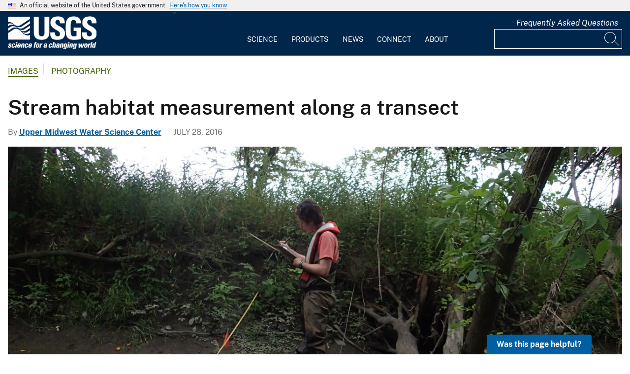

--- FILE ---
content_type: text/html; charset=UTF-8
request_url: https://www.usgs.gov/media/images/stream-habitat-measurement-along-a-transect
body_size: 12534
content:
<!DOCTYPE html>
<html lang="en" dir="ltr" prefix="og: https://ogp.me/ns#">
<head>
  <!-- Google Tag Manager -->
  <script>(function(w,d,s,l,i){w[l]=w[l]||[];w[l].push({'gtm.start':
        new Date().getTime(),event:'gtm.js'});var f=d.getElementsByTagName(s)[0],
      j=d.createElement(s),dl=l!='dataLayer'?'&l='+l:'';j.async=true;j.src=
      'https://www.googletagmanager.com/gtm.js?id='+i+dl;f.parentNode.insertBefore(j,f);
    })(window,document,'script','dataLayer', 'GTM-KWRSKS');</script>
  <!-- End Google Tag Manager -->

  <meta charset="utf-8" />
<link rel="canonical" href="https://www.usgs.gov/media/images/stream-habitat-measurement-along-a-transect" />
<meta property="og:site_name" content="USGS" />
<meta property="og:url" content="https://www.usgs.gov/media/images/stream-habitat-measurement-along-a-transect" />
<meta property="og:title" content="Stream habitat measurement along a transect" />
<meta property="og:description" content="Stream habitat measurement showing meter stick and gravelometer used to measure channel depths and particle sizes." />
<meta property="og:image" content="https://d9-wret.s3.us-west-2.amazonaws.com/assets/palladium/production/s3fs-public/styles/teaser/public/thumbnails/image/2A-1_Stream%20habitat%20measurement%20along%20a%20transect_Photo%20by%20M%20Haserodt.JPG?itok=HiZqO380" />
<meta property="og:image:alt" content="Stream habitat measurement along a transect" />
<meta name="Generator" content="Drupal 10 (https://www.drupal.org)" />
<meta name="MobileOptimized" content="width" />
<meta name="HandheldFriendly" content="true" />
<meta name="viewport" content="width=device-width, initial-scale=1.0" />
<link rel="icon" href="/themes/custom/usgs_tantalum/favicon.ico" type="image/vnd.microsoft.icon" />

    <title>Stream habitat measurement along a transect | U.S. Geological Survey</title>
    <link rel="manifest" href="/themes/custom/usgs_tantalum/manifest.json">
    <link rel="stylesheet" media="all" href="/core/assets/vendor/jquery.ui/themes/base/core.css?t9gmm6" />
<link rel="stylesheet" media="all" href="/core/assets/vendor/jquery.ui/themes/base/controlgroup.css?t9gmm6" />
<link rel="stylesheet" media="all" href="/core/assets/vendor/jquery.ui/themes/base/checkboxradio.css?t9gmm6" />
<link rel="stylesheet" media="all" href="/core/assets/vendor/jquery.ui/themes/base/resizable.css?t9gmm6" />
<link rel="stylesheet" media="all" href="/core/assets/vendor/jquery.ui/themes/base/button.css?t9gmm6" />
<link rel="stylesheet" media="all" href="/core/assets/vendor/jquery.ui/themes/base/dialog.css?t9gmm6" />
<link rel="stylesheet" media="all" href="/core/misc/components/progress.module.css?t9gmm6" />
<link rel="stylesheet" media="all" href="/core/misc/components/ajax-progress.module.css?t9gmm6" />
<link rel="stylesheet" media="all" href="/core/modules/system/css/components/align.module.css?t9gmm6" />
<link rel="stylesheet" media="all" href="/core/modules/system/css/components/fieldgroup.module.css?t9gmm6" />
<link rel="stylesheet" media="all" href="/core/modules/system/css/components/container-inline.module.css?t9gmm6" />
<link rel="stylesheet" media="all" href="/core/modules/system/css/components/clearfix.module.css?t9gmm6" />
<link rel="stylesheet" media="all" href="/core/modules/system/css/components/details.module.css?t9gmm6" />
<link rel="stylesheet" media="all" href="/core/modules/system/css/components/hidden.module.css?t9gmm6" />
<link rel="stylesheet" media="all" href="/core/modules/system/css/components/item-list.module.css?t9gmm6" />
<link rel="stylesheet" media="all" href="/core/modules/system/css/components/js.module.css?t9gmm6" />
<link rel="stylesheet" media="all" href="/core/modules/system/css/components/nowrap.module.css?t9gmm6" />
<link rel="stylesheet" media="all" href="/core/modules/system/css/components/position-container.module.css?t9gmm6" />
<link rel="stylesheet" media="all" href="/core/modules/system/css/components/reset-appearance.module.css?t9gmm6" />
<link rel="stylesheet" media="all" href="/core/modules/system/css/components/resize.module.css?t9gmm6" />
<link rel="stylesheet" media="all" href="/core/modules/system/css/components/system-status-counter.css?t9gmm6" />
<link rel="stylesheet" media="all" href="/core/modules/system/css/components/system-status-report-counters.css?t9gmm6" />
<link rel="stylesheet" media="all" href="/core/modules/system/css/components/system-status-report-general-info.css?t9gmm6" />
<link rel="stylesheet" media="all" href="/core/modules/system/css/components/tablesort.module.css?t9gmm6" />
<link rel="stylesheet" media="all" href="/core/modules/ckeditor5/css/ckeditor5.dialog.fix.css?t9gmm6" />
<link rel="stylesheet" media="all" href="/modules/contrib/jquery_ui/assets/vendor/jquery.ui/themes/base/core.css?t9gmm6" />
<link rel="stylesheet" media="all" href="/modules/contrib/jquery_ui/assets/vendor/jquery.ui/themes/base/tabs.css?t9gmm6" />
<link rel="stylesheet" media="all" href="/modules/contrib/responsive_table_filter/css/responsive-table-filter.css?t9gmm6" />
<link rel="stylesheet" media="all" href="/core/assets/vendor/jquery.ui/themes/base/theme.css?t9gmm6" />
<link rel="stylesheet" media="all" href="/modules/contrib/extlink/css/extlink.css?t9gmm6" />
<link rel="stylesheet" media="all" href="/modules/contrib/improved_multi_select/css/improved_multi_select.css?t9gmm6" />
<link rel="stylesheet" media="all" href="/modules/contrib/jquery_ui/assets/vendor/jquery.ui/themes/base/theme.css?t9gmm6" />
<link rel="stylesheet" media="all" href="/modules/contrib/paragraphs/css/paragraphs.unpublished.css?t9gmm6" />
<link rel="stylesheet" media="all" href="/modules/custom/usgs_products/css/jquery.dataTables.css?t9gmm6" />
<link rel="stylesheet" media="all" href="/modules/custom/usgs_products/css/jquery.datetimepicker.min.css?t9gmm6" />
<link rel="stylesheet" media="all" href="/modules/custom/usgs_products/css/buttons.dataTables.min.css?t9gmm6" />
<link rel="stylesheet" media="all" href="//use.fontawesome.com/releases/v6.5.1/css/all.css" />
<link rel="stylesheet" media="all" href="/themes/custom/usgs_tantalum/css/styles.css?t9gmm6" />

      </head>
<body class="user-public">
<!-- Google Tag Manager (noscript) -->
<noscript><iframe src="https://www.googletagmanager.com/ns.html?id=GTM-KWRSKS"
                  height="0" width="0" style="display:none;visibility:hidden"></iframe></noscript>
<!-- End Google Tag Manager (noscript) -->
<a href="#main-content" class="usa-sr-only focusable">
  Skip to main content
</a>

  <div class="dialog-off-canvas-main-canvas" data-off-canvas-main-canvas>
      <section class="usa-banner">
    <div class="usa-banner">
  <div class="usa-accordion">
    <header class="usa-banner__header grid-container">
      <div class="usa-banner__inner">
        <div class="grid-col-auto">
          <img class="usa-banner__header-flag" src="/themes/custom/usgs_tantalum/assets/img/us_flag_small.png" alt="U.S. flag">
        </div>
        <div class="grid-col-fill tablet:grid-col-auto">
          <p class="usa-banner__header-text">An official website of the United States government</p>
          <p class="usa-banner__header-action" aria-hidden="true">Here's how you know</p>
        </div>
        <button class="usa-accordion__button usa-banner__button" aria-expanded="false" aria-controls="gov-banner">
          <span class="usa-banner__button-text">Here's how you know</span>
        </button>
      </div>
    </header>
    <div class="usa-banner__content usa-accordion__content grid-container" id="gov-banner" hidden="">
      <div class="grid-row grid-gap-lg">
        <div class="usa-banner__guidance tablet:grid-col-6">
          <img class="usa-banner__icon usa-media-block__img" src="/themes/custom/usgs_tantalum/assets/img/icon-dot-gov.svg" alt="Dot gov">
          <div class="usa-media-block__body">
            <p>
              <strong>Official websites use .gov</strong>
              <br>
              A <strong>.gov</strong> website belongs to an official government organization in the United States.
            </p>
          </div>
        </div>
        <div class="usa-banner__guidance tablet:grid-col-6">
          <img class="usa-banner__icon usa-media-block__img" src="/themes/custom/usgs_tantalum/assets/img/icon-https.svg" alt="Https">
          <div class="usa-media-block__body">
            <p>
              <strong>Secure .gov websites use HTTPS</strong>
              <br>
              A <strong>lock (<i class="fas fa-lock"></i>)</strong> or <strong>https://</strong> means you’ve safely connected to the .gov website. Share sensitive information only on official, secure websites.
            </p>
          </div>
        </div>
      </div>
    </div>
  </div>
</div>

  </section>
<header class="usa-header" id="header" role="banner">
      <div class="usa-banner-inner">
      
    </div>
    <div class="grid-container">
    <div class="usa-nav-container">
      <div id="logo">
  <a class="logo-img" href="/" accesskey="1" title="Home" aria-label="Home">
    <img src="/themes/custom/usgs_tantalum/usgs_logo.png" alt="Home" />
  </a>
</div>
      <nav class="p-usa-nav desktop-nav" role="navigation">
        <div class="site-name visually-hidden">U.S. Geological Survey</div>
<ul class="usa-nav__primary" role="menu">
      <li class="usa-nav__primary-item dropdown" role="menuitem">
      <i class="fa fa-angle-down" aria-hidden="true"></i>
      <button class="usa-nav__link" aria-expanded="false" aria-controls="extended-mega-nav-section-science-desktop">
        Science
      </button>
      <div id="extended-mega-nav-section-science-desktop" class="usa-nav__submenu usa-megamenu" hidden="">
        <div class="megamenu-grid-container">
                      <div class="megamenu-grid-col">
      <ul class="menu menu--mega-menu-science-col-1 nav">
                      <li>
                                                                                            <a href="/science/science-explorer" class="menu-sub-section section-title" data-drupal-link-system-path="node/277817">Science Explorer</a>
                            <ul class="dropdown-menu">
                      <li>
                                                                      <a href="/science/science-explorer/biology" data-drupal-link-system-path="node/249826">Biology</a>
                  </li>
                      <li>
                                                                      <a href="/science/science-explorer/climate" data-drupal-link-system-path="node/265971">Climate</a>
                  </li>
                      <li>
                                                                      <a href="/science/science-explorer/coasts" data-drupal-link-system-path="node/277818">Coasts</a>
                  </li>
                      <li>
                                                                      <a href="/search?keywords=energy" data-drupal-link-query="{&quot;keywords&quot;:&quot;energy&quot;}" data-drupal-link-system-path="search">Energy</a>
                  </li>
                      <li>
                                                                      <a href="/search?keywords=environmental%20health" data-drupal-link-query="{&quot;keywords&quot;:&quot;environmental health&quot;}" data-drupal-link-system-path="search">Environmental Health</a>
                  </li>
                      <li>
                                                                      <a href="/search?keywords=geology" data-drupal-link-query="{&quot;keywords&quot;:&quot;geology&quot;}" data-drupal-link-system-path="search">Geology</a>
                  </li>
                      <li>
                                                                      <a href="/search?keywords=information%20systems" data-drupal-link-query="{&quot;keywords&quot;:&quot;information systems&quot;}" data-drupal-link-system-path="search">Information Systems</a>
                  </li>
                      <li>
                                                                      <a href="/science/science-explorer/maps-and-mapping" data-drupal-link-system-path="node/279192">Maps and Mapping</a>
                  </li>
                      <li>
                                                                      <a href="/science/science-explorer/minerals" data-drupal-link-system-path="node/279189">Minerals</a>
                  </li>
                      <li>
                                                                      <a href="/search?keywords=methods%20and%20analysis" data-drupal-link-query="{&quot;keywords&quot;:&quot;methods and analysis&quot;}" data-drupal-link-system-path="search">Methods and Analysis</a>
                  </li>
                      <li>
                                                                      <a href="/science/science-explorer/natural-hazards" data-drupal-link-system-path="node/279188">Natural Hazards</a>
                  </li>
                      <li>
                                                                      <a href="/science/science-explorer/ocean" data-drupal-link-system-path="node/279187">Ocean</a>
                  </li>
                      <li>
                                                                      <a href="/science/science-explorer/planetary-science" data-drupal-link-system-path="node/279186">Planetary Science</a>
                  </li>
                      <li>
                                                                      <a href="/search?keywords=science%2Btechnology" data-drupal-link-query="{&quot;keywords&quot;:&quot;science+technology&quot;}" data-drupal-link-system-path="search">Science Technology</a>
                  </li>
                      <li>
                                                                      <a href="/search?keywords=water" data-drupal-link-query="{&quot;keywords&quot;:&quot;water&quot;}" data-drupal-link-system-path="search">Water</a>
                  </li>
          </ul>
  
                  </li>
          </ul>
  
</div>
                      <div class="megamenu-grid-col">
      <ul class="menu menu--mega-menu-science-col-2 nav">
                      <li>
                                                                                            <a href="/science/mission-areas" class="menu-sub-section section-title" data-drupal-link-system-path="node/50541">Mission Areas</a>
                            <ul class="dropdown-menu">
                      <li>
                                                                      <a href="/mission-areas/core-science-systems" data-drupal-link-system-path="group/124">Core Science Systems</a>
                  </li>
                      <li>
                                                                      <a href="/mission-areas/ecosystems" data-drupal-link-system-path="group/125">Ecosystems</a>
                  </li>
                      <li>
                                                                      <a href="/mission-areas/energy-and-minerals" data-drupal-link-system-path="group/127">Geology, Energy, and Minerals</a>
                  </li>
                      <li>
                                                                      <a href="/mission-areas/natural-hazards" data-drupal-link-system-path="group/128">Natural Hazards</a>
                  </li>
                      <li>
                                                                      <a href="/mission-areas/water-resources" data-drupal-link-system-path="group/129">Water Resources</a>
                  </li>
          </ul>
  
                  </li>
                      <li>
                                                                                            <a href="/science/programs" class="menu-sub-section section-title" data-drupal-link-system-path="node/50542">Programs</a>
                  </li>
          </ul>
  
</div>
                      <div class="megamenu-grid-col">
      <ul class="menu menu--mega-menu-science-col-3 nav">
                      <li>
                                                                                            <a href="/science/regions" class="menu-sub-section section-title" data-drupal-link-system-path="node/50543">Regions</a>
                            <ul class="dropdown-menu">
                      <li>
                                                                      <a href="/regions/northeast-region">Northeast Region</a>
                  </li>
                      <li>
                                                                      <a href="/regions/southeast" data-drupal-link-system-path="group/367">Southeast Region</a>
                  </li>
                      <li>
                                                                      <a href="/regions/midcontinent" data-drupal-link-system-path="group/368">Midcontinent Region</a>
                  </li>
                      <li>
                                                                      <a href="/regions/rocky-mountain-region">Rocky Mountain Region</a>
                  </li>
                      <li>
                                                                      <a href="/regions/southwest" data-drupal-link-system-path="group/375">Southwest Region</a>
                  </li>
                      <li>
                                                                      <a href="/regions/alaska" data-drupal-link-system-path="group/376">Alaska Region</a>
                  </li>
                      <li>
                                                                      <a href="/regions/northwest-pacific-islands" data-drupal-link-system-path="group/377">Northwest-Pacific Islands Region</a>
                  </li>
          </ul>
  
                  </li>
          </ul>
  
</div>
                      <div class="megamenu-grid-col">
      <ul class="menu menu--mega-menu-science-col-4 nav">
                      <li>
                                                                                            <a href="/science/science-centers" class="menu-sub-section section-title" data-drupal-link-system-path="node/50544">Science Centers</a>
                  </li>
                      <li>
                                                                                            <a href="/science/observatories" class="menu-sub-section section-title" data-drupal-link-system-path="node/50545">Observatories</a>
                  </li>
                      <li>
                                                                                            <a href="/science/laboratories" class="menu-sub-section section-title" data-drupal-link-system-path="node/50546">Laboratories</a>
                  </li>
                      <li>
                                                                                            <a href="/science/faqs" class="menu-sub-section section-title" data-drupal-link-system-path="group/466">Frequently Asked Questions</a>
                  </li>
                      <li>
                                                                                            <a href="/educational-resources" class="menu-sub-section section-title" data-drupal-link-system-path="group/336">Educational Resources</a>
                  </li>
                      <li>
                                                                                            <a href="/science/special-topics" class="section-title" data-drupal-link-system-path="node/281238">Special Topics</a>
                  </li>
          </ul>
  
</div>
                  </div>
      </div>
    </li>
      <li class="usa-nav__primary-item dropdown" role="menuitem">
      <i class="fa fa-angle-down" aria-hidden="true"></i>
      <button class="usa-nav__link" aria-expanded="false" aria-controls="extended-mega-nav-section-products-desktop">
        Products
      </button>
      <div id="extended-mega-nav-section-products-desktop" class="usa-nav__submenu usa-megamenu" hidden="">
        <div class="megamenu-grid-container">
                      <div class="megamenu-grid-col">
      <ul class="menu menu--mega-menu-products-col-1 nav">
                      <li>
                                                                                            <a href="/products/data" class="menu-sub-section section-title" data-drupal-link-system-path="node/229161">Data</a>
                            <ul class="dropdown-menu">
                      <li>
                                                                      <a href="/products/data-and-tools/data-management">Data Management</a>
                  </li>
                      <li>
                                                                      <a href="/products/data/data-releases" data-drupal-link-system-path="node/229163">Data Releases</a>
                  </li>
                      <li>
                                                                      <a href="/products/data/real-time-data" data-drupal-link-system-path="node/229162">Real-time Data</a>
                  </li>
                      <li>
                                                                      <a href="/products/data/all-data" data-drupal-link-system-path="node/229166">All Data</a>
                  </li>
          </ul>
  
                  </li>
                      <li>
                                                                                            <a href="/products/maps" class="menu-sub-section section-title" data-drupal-link-system-path="node/229167">Maps</a>
                            <ul class="dropdown-menu">
                      <li>
                                                                      <a href="/programs/national-cooperative-geologic-mapping-program/science/national-geologic-map-database-0" data-drupal-link-system-path="node/43621">Geologic Maps</a>
                  </li>
                      <li>
                                                                      <a href="/products/maps/map-releases" data-drupal-link-system-path="node/281195">Map Releases</a>
                  </li>
                      <li>
                                                                      <a href="/programs/national-geospatial-program/topographic-maps" data-drupal-link-system-path="node/24635">Topographic (Topo) Maps</a>
                  </li>
                      <li>
                                                                      <a href="/products/maps/volcanic-maps" data-drupal-link-system-path="node/279182">Volcanic Maps</a>
                  </li>
                      <li>
                                                                      <a href="/products/maps/all-maps" data-drupal-link-system-path="node/279183">All Maps</a>
                  </li>
          </ul>
  
                  </li>
          </ul>
  
</div>
                      <div class="megamenu-grid-col">
      <ul class="menu menu--mega-menu-products-col-2 nav">
                      <li>
                                                                                            <a href="/products/multimedia-gallery" class="menu-sub-section section-title" data-drupal-link-system-path="node/229181">Multimedia Gallery</a>
                            <ul class="dropdown-menu">
                      <li>
                                                                      <a href="/products/multimedia-gallery/audio" data-drupal-link-system-path="node/229185">Audio</a>
                  </li>
                      <li>
                                                                      <a href="/products/multimedia-gallery/images" data-drupal-link-system-path="node/229182">Images</a>
                  </li>
                      <li>
                                                                      <a href="/products/multimedia-gallery/stereograms" data-drupal-link-system-path="node/279194">Stereograms</a>
                  </li>
                      <li>
                                                                      <a href="/products/multimedia-gallery/videos" data-drupal-link-system-path="node/229184">Videos</a>
                  </li>
                      <li>
                                                                      <a href="/products/multimedia-gallery/webcams" data-drupal-link-system-path="node/229186">Webcams</a>
                  </li>
                      <li>
                                                                      <a href="/products/multimedia-gallery/all-multimedia" data-drupal-link-system-path="node/229183">All Multimedia</a>
                  </li>
          </ul>
  
                  </li>
          </ul>
  
</div>
                      <div class="megamenu-grid-col">
      <ul class="menu menu--mega-menu-products-col-3 nav">
                      <li>
                                                                                            <a href="/products/publications" class="menu-sub-section section-title" data-drupal-link-system-path="node/229169">Publications</a>
                  </li>
                      <li>
                                                                                            <a href="/products/web-tools" class="menu-sub-section section-title" data-drupal-link-system-path="node/265942">Web Tools</a>
                            <ul class="dropdown-menu">
                      <li>
                                                                      <a href="/web-tools/alerts-and-notification-services">Alert and Notification Services</a>
                  </li>
                      <li>
                                                                      <a href="/products/web-tools/apis" data-drupal-link-system-path="node/265948">APIs</a>
                  </li>
                      <li>
                                                                      <a href="/products/web-tools/data-access-tools" data-drupal-link-system-path="node/265949">Data Access Tools</a>
                  </li>
                      <li>
                                                                      <a href="/products/web-tools/data-analysis-tools" data-drupal-link-system-path="node/265950">Data Analysis Tools</a>
                  </li>
                      <li>
                                                                      <a href="/products/web-tools/data-visualizations" data-drupal-link-system-path="node/265951">Data Visualizations</a>
                  </li>
                      <li>
                                                                      <a href="/products/web-tools/interactive-maps" data-drupal-link-system-path="node/265952">Interactive Maps</a>
                  </li>
                      <li>
                                                                      <a href="/products/web-tools/all-web-tools" data-drupal-link-system-path="node/265954">All Web Tools</a>
                  </li>
          </ul>
  
                  </li>
          </ul>
  
</div>
                      <div class="megamenu-grid-col">
      <ul class="menu menu--mega-menu-products-col-4 nav">
                      <li>
                                                                                            <a href="/products/software" class="menu-sub-section section-title" data-drupal-link-system-path="node/265943">Software</a>
                  </li>
                      <li>
                                                                                            <a href="/us-board-on-geographic-names" class="menu-sub-section section-title" data-drupal-link-system-path="group/321">U.S. Board on Geographic Names</a>
                  </li>
                      <li>
                                                                                            <a href="/programs/national-geospatial-program/national-map" class="menu-sub-section section-title" data-drupal-link-system-path="node/25338">The National Map</a>
                  </li>
                      <li>
                                                                                            <a href="/library" class="menu-sub-section section-title">USGS Library</a>
                  </li>
                      <li>
                                                                                            <a href="https://store.usgs.gov" class="menu-sub-section section-title">USGS Store</a>
                  </li>
                      <li>
                                                                                            <a href="https://store.usgs.gov/recreational-passes" class="menu-sub-section section-title" target="_blank">Park Passes</a>
                  </li>
          </ul>
  
</div>
                  </div>
      </div>
    </li>
      <li class="usa-nav__primary-item dropdown" role="menuitem">
      <i class="fa fa-angle-down" aria-hidden="true"></i>
      <button class="usa-nav__link" aria-expanded="false" aria-controls="extended-mega-nav-section-news-desktop">
        News
      </button>
      <div id="extended-mega-nav-section-news-desktop" class="usa-nav__submenu usa-megamenu" hidden="">
        <div class="megamenu-grid-container">
                      <div class="megamenu-grid-col">
      <ul class="menu menu--mega-menu-news-col-1 nav">
                      <li>
                                                                                            <a href="/news/news-releases" class="menu-sub-section section-title" data-drupal-link-system-path="node/265956">News Releases</a>
                            <ul class="dropdown-menu">
                      <li>
                                                                      <a href="/news/news-releases/national-news-releases" data-drupal-link-system-path="node/265959">National News Releases</a>
                  </li>
                      <li>
                                                                      <a href="/news/news-releases/state-news-releases" data-drupal-link-system-path="node/265960">State News Releases</a>
                  </li>
                      <li>
                                                                      <a href="/news/news-releases/all-news-releases" data-drupal-link-system-path="node/265968">All News Releases</a>
                  </li>
          </ul>
  
                  </li>
          </ul>
  
</div>
                      <div class="megamenu-grid-col">
      <ul class="menu menu--mega-menu-news-col-2 nav">
                      <li>
                                                                                            <a href="/news/featured-stories" class="menu-sub-section section-title" data-drupal-link-system-path="node/265955">Featured Stories</a>
                  </li>
                      <li>
                                                                                            <a href="/news/science-snippets" class="menu-sub-section section-title" data-drupal-link-system-path="node/265969">Science Snippets</a>
                  </li>
                      <li>
                                                                                            <a href="/news/technical-announcements" class="menu-sub-section section-title" data-drupal-link-system-path="node/265970">Technical Announcements</a>
                  </li>
          </ul>
  
</div>
                      <div class="megamenu-grid-col">
      <ul class="menu menu--mega-menu-news-col-3 nav">
                      <li>
                                                                                            <a href="/news/employees-in-the-news" class="menu-sub-section section-title" data-drupal-link-system-path="node/265972">Employees in the News</a>
                  </li>
                      <li>
                                                                                            <a href="/news/get-our-news" class="menu-sub-section section-title" data-drupal-link-system-path="node/265973">Get Our News</a>
                  </li>
                      <li>
                                                                                            <a href="/news/media-contacts" class="menu-sub-section section-title" data-drupal-link-system-path="node/265974">Media Contacts</a>
                  </li>
          </ul>
  
</div>
                      <div class="megamenu-grid-col">
      <ul class="menu menu--mega-menu-news-col-4 nav">
                      <li>
                                                                                            <a href="/news/im-a-reporter" class="menu-sub-section section-title" data-drupal-link-system-path="node/265976">I&#039;m a Reporter</a>
                            <ul class="dropdown-menu">
                      <li>
                                                                      <a href="/programs/earthquake-hazards/connect" data-drupal-link-system-path="node/12889">Earthquake Questions</a>
                  </li>
                      <li>
                                                                      <a href="mailto:becker@usgs.gov">Request Footage</a>
                  </li>
                      <li>
                                                                      <a href="/products/multimedia-gallery" data-drupal-link-system-path="node/229181">Multimedia Gallery</a>
                  </li>
          </ul>
  
                  </li>
          </ul>
  
</div>
                  </div>
      </div>
    </li>
      <li class="usa-nav__primary-item dropdown" role="menuitem">
      <i class="fa fa-angle-down" aria-hidden="true"></i>
      <button class="usa-nav__link" aria-expanded="false" aria-controls="extended-mega-nav-section-connect-desktop">
        Connect
      </button>
      <div id="extended-mega-nav-section-connect-desktop" class="usa-nav__submenu usa-megamenu" hidden="">
        <div class="megamenu-grid-container">
                      <div class="megamenu-grid-col">
      <ul class="menu menu--mega-menu-connect-col-1 nav">
                      <li>
                                                                                            <a href="/connect/headquarters" class="menu-sub-section section-title" data-drupal-link-system-path="node/265978">Headquarters</a>
                            <ul class="dropdown-menu">
                      <li>
                                                                      <span>12201 Sunrise Valley Drive  Reston, VA 20192</span>
                  </li>
          </ul>
  
                  </li>
          </ul>
  
</div>
                      <div class="megamenu-grid-col">
      <ul class="menu menu--mega-menu-connect-col-2 nav">
                      <li>
                                                                                            <a href="/connect/locations" class="menu-sub-section section-title" data-drupal-link-system-path="node/265983">Locations</a>
                  </li>
                      <li>
                                                                                            <a href="/connect/staff-profiles" class="menu-sub-section section-title" data-drupal-link-system-path="node/265984">Staff Profiles</a>
                  </li>
          </ul>
  
</div>
                      <div class="megamenu-grid-col">
      <ul class="menu menu--mega-menu-connect-col-3 nav">
                      <li>
                                                                                            <a href="/connect/social-media" class="menu-sub-section section-title" data-drupal-link-system-path="node/265985">Social Media</a>
                  </li>
                      <li>
                                                                                            <a href="/human-capital" class="menu-sub-section section-title" data-drupal-link-system-path="group/169">Careers</a>
                  </li>
          </ul>
  
</div>
                      <div class="megamenu-grid-col">
      <ul class="menu menu--mega-menu-connect-col-4 nav">
                      <li>
                                                                                            <a href="https://answers.usgs.gov" class="menu-sub-section section-title">Contact Us</a>
                            <ul class="dropdown-menu">
                      <li>
                                                                      <a href="https://answers.usgs.gov/">Email</a>
                  </li>
                      <li>
                                                                      <a href="tel:+18882758747">USGS Store 1-888-275-8747</a>
                  </li>
          </ul>
  
                  </li>
          </ul>
  
</div>
                  </div>
      </div>
    </li>
      <li class="usa-nav__primary-item dropdown" role="menuitem">
      <i class="fa fa-angle-down" aria-hidden="true"></i>
      <button class="usa-nav__link" aria-expanded="false" aria-controls="extended-mega-nav-section-about-desktop">
        About
      </button>
      <div id="extended-mega-nav-section-about-desktop" class="usa-nav__submenu usa-megamenu" hidden="">
        <div class="megamenu-grid-container">
                      <div class="megamenu-grid-col">
      <ul class="menu menu--mega-menu-about-col-1 nav">
                      <li>
                                                                                            <a href="/about/about-us" class="menu-sub-section section-title" data-drupal-link-system-path="node/229174">About Us</a>
                            <ul class="dropdown-menu">
                      <li>
                                                                      <a href="/about/about-us/who-we-are" data-drupal-link-system-path="node/229175">Who We Are</a>
                  </li>
                      <li>
                                                                      <a href="https://pubs.usgs.gov/circ/c1050/">Our History</a>
                  </li>
                      <li>
                                                                      <a href="/about/about-us/past-directors" data-drupal-link-system-path="node/229176">Past Directors</a>
                  </li>
          </ul>
  
                  </li>
                      <li>
                                                                                            <a href="/survey-manual" class="menu-sub-section section-title" data-drupal-link-system-path="group/325">Survey Manual</a>
                  </li>
                      <li>
                                                                                            <a href="/about/key-officials" class="section-title" data-drupal-link-system-path="node/229172">Key Officials</a>
                            <ul class="dropdown-menu">
                      <li>
                                                                      <a href="/media/images/usgs-organizational-chart-key-officials" data-drupal-link-system-path="media/101429">Organizational Chart</a>
                  </li>
          </ul>
  
                  </li>
          </ul>
  
</div>
                      <div class="megamenu-grid-col">
      <ul class="menu menu--mega-menu-about-col-2 nav">
                      <li>
                                                                                            <a href="/about/organization" class="menu-sub-section section-title" data-drupal-link-system-path="node/229173">Organization</a>
                            <ul class="dropdown-menu">
                      <li>
                                                                      <a href="/science/mission-areas" data-drupal-link-system-path="node/50541">Mission Areas</a>
                  </li>
                      <li>
                                                                      <a href="/science/programs" data-drupal-link-system-path="node/50542">Programs</a>
                  </li>
                      <li>
                                                                      <a href="/science/regions" data-drupal-link-system-path="node/50543">Regions</a>
                  </li>
                      <li>
                                                                      <a href="/science/science-centers" data-drupal-link-system-path="node/50544">Science Centers</a>
                  </li>
                      <li>
                                                                      <a href="/science/observatories" data-drupal-link-system-path="node/50545">Observatories</a>
                  </li>
                      <li>
                                                                      <a href="/science/laboratories" data-drupal-link-system-path="node/50546">Laboratories</a>
                  </li>
                      <li>
                                                                      <a href="/about/organization/science-support-offices" data-drupal-link-system-path="node/279224">Science Support Offices</a>
                  </li>
          </ul>
  
                  </li>
          </ul>
  
</div>
                      <div class="megamenu-grid-col">
      <ul class="menu menu--mega-menu-about-col-3 nav">
                      <li>
                                                                                            <a href="/about/congressional" class="menu-sub-section section-title" data-drupal-link-system-path="node/229177">Congressional</a>
                            <ul class="dropdown-menu">
                      <li>
                                                                      <a href="/about/congressional/statements" data-drupal-link-system-path="node/229179">Statements</a>
                  </li>
                      <li>
                                                                      <a href="/about/about-us/congressional/contactss">Contacts</a>
                  </li>
          </ul>
  
                  </li>
                      <li>
                                                                                            <a href="/budget" class="menu-sub-section section-title">Budget</a>
                  </li>
                      <li>
                                                                                            <a href="/human-capital" class="menu-sub-section section-title" data-drupal-link-system-path="group/169">Careers and Employees</a>
                  </li>
                      <li>
                                                                                            <a href="/office-of-diversity-and-equal-opportunity" class="menu-sub-section section-title">Diversity and Equal Opportunity</a>
                  </li>
          </ul>
  
</div>
                      <div class="megamenu-grid-col">
      <ul class="menu menu--mega-menu-about-col-4 nav">
                      <li>
                                                                                            <a href="/about/doing-business" class="menu-sub-section section-title" data-drupal-link-system-path="node/280954">Doing Business</a>
                            <ul class="dropdown-menu">
                      <li>
                                                                      <a href="/office-of-acquisition-and-grants" data-drupal-link-system-path="group/350">Acquisition and Financial Assistance </a>
                  </li>
          </ul>
  
                  </li>
                      <li>
                                                                                            <a href="/programs/emergency-management" class="menu-sub-section section-title" data-drupal-link-system-path="group/160">Emergency Management</a>
                  </li>
          </ul>
  
</div>
                  </div>
      </div>
    </li>
  </ul>
      </nav>
      <div class="search-social">
          <div class="region region--tools">
    <div id="block-sharebuttons" class="block block-simple-block block-simple-blockshare-buttons">
  
    
      <div class="tex2jax_process">
<div class="a2a_kit a2a_kit_size_32 a2a_default_style" aria-labelledby="share-social-media" role="menu">
<ul>
<li role="menuitem"><a class="a2a_button_facebook"><span class="fab fa-facebook-f">&nbsp;</span><span>Facebook</span></a></li>
<li role="menuitem"><a class="a2a_button_twitter"><span class="fa-brands fa-x-twitter">&nbsp;</span><span>Twitter</span></a></li>
<li role="menuitem"><a class="a2a_button_linkedin"><span class="fab fa-linkedin-in">&nbsp;</span><span>Linkedin</span></a></li>
<li role="menuitem"><a class="a2a_button_digg"><span class="fab fa-digg">&nbsp;</span><span>Digg</span></a></li>
<li role="menuitem"><a class="a2a_button_reddit"><span class="fab fa-reddit">&nbsp;</span><span>Reddit</span></a></li>
<li role="menuitem"><a class="a2a_button_pinterest"><span class="fab fa-pinterest">&nbsp;</span><span>Pinterest</span></a></li>
<li role="menuitem"><a class="a2a_button_email"><span class="far fa-envelope-open">&nbsp;</span><span>Email</span></a></li>
</ul>
</div>
</div>

  </div>
<div id="block-tools" class="block block-simple-block block-simple-blocktools">
  
    
      <div class="tex2jax_process">
<p><a href="https://www.usgs.gov/science/faqs">Frequently Asked Questions</a></p>
</div>

  </div>

  </div>

          <div class="region region--search">
    <div id="block-exposedformsearchpage-results" class="views-exposed-form-search-page-results block block-views block-views-exposed-filter-blocksearch-page-results">
  
    
      <form class="views-exposed-form usa-form" data-drupal-target-view="search-page_results" data-drupal-selector="views-exposed-form-search-page-results" action="/search" method="get" id="views-exposed-form-search-page-results" accept-charset="UTF-8" novalidate>
  <div class="form-item js-form-item form-type-textfield js-form-type-textfield form-item-keywords js-form-item-keywords form-no-label">
          <input placeholder="Search" data-drupal-selector="edit-keywords" type="text" id="edit-keywords" name="keywords" value="" size="30" maxlength="128" class="form-text usa-input" aria-label="Input"/>
        
  
  </div>
<div data-drupal-selector="edit-actions" class="form-actions js-form-wrapper form-wrapper" id="edit-actions"><label class="usa-sr-only">Label</label><input  class="fas fa-search button js-form-submit form-submit usa-button" aria-label="Search" data-drupal-selector="edit-submit-search" type="submit" id="edit-submit-search" value="" aria-label="Button" /></div>


</form>

  </div>

  </div>

      </div>
      <button class="mobile-nav-open">
        <span class="usa-sr-only">Menu</span>
      </button>
    </div>
  </div>
</header>
<nav class="p-usa-nav mobile-nav" role="navigation">
  <div class="mobile-nav-top">
    <div id="block-exposedformsearchpage-results--2" class="views-exposed-form-search-page-results block block-views block-views-exposed-filter-blocksearch-page-results">
  
    
      <form class="views-exposed-form usa-form" data-drupal-target-view="search-page_results" data-drupal-selector="views-exposed-form-search-page-results-2" action="/search" method="get" id="views-exposed-form-search-page-results--2" accept-charset="UTF-8" novalidate>
  <div class="form-item js-form-item form-type-textfield js-form-type-textfield form-item-keywords js-form-item-keywords form-no-label">
          <input placeholder="Search" data-drupal-selector="edit-keywords" type="text" id="edit-keywords--2" name="keywords" value="" size="30" maxlength="128" class="form-text usa-input" aria-label="Input"/>
        
  
  </div>
<div data-drupal-selector="edit-actions" class="form-actions js-form-wrapper form-wrapper" id="edit-actions--2"><label class="usa-sr-only">Label</label><input  class="fas fa-search button js-form-submit form-submit usa-button" aria-label="Search" data-drupal-selector="edit-submit-search-2" type="submit" id="edit-submit-search--2" value="" aria-label="Button" /></div>


</form>

  </div>

    <button class="mobile-nav-close">
      <span class="usa-sr-only">Close</span>
    </button>
  </div>
  <div class="main-menu">
    <div class="site-name visually-hidden">U.S. Geological Survey</div>
<ul class="usa-nav__primary" role="menu">
      <li class="usa-nav__primary-item dropdown" role="menuitem">
      <i class="fa fa-angle-down" aria-hidden="true"></i>
      <button class="usa-nav__link" aria-expanded="false" aria-controls="extended-mega-nav-section-science-mobile">
        Science
      </button>
      <div id="extended-mega-nav-section-science-mobile" class="usa-nav__submenu usa-megamenu" hidden="">
        <div class="megamenu-grid-container">
                      <div class="megamenu-grid-col">
      <ul class="menu menu--mega-menu-science-col-1 nav">
                      <li>
                                                                                            <a href="/science/science-explorer" class="menu-sub-section section-title" data-drupal-link-system-path="node/277817">Science Explorer</a>
                  </li>
          </ul>
  
</div>
                      <div class="megamenu-grid-col">
      <ul class="menu menu--mega-menu-science-col-2 nav">
                      <li>
                                                                                            <a href="/science/mission-areas" class="menu-sub-section section-title" data-drupal-link-system-path="node/50541">Mission Areas</a>
                  </li>
                      <li>
                                                                                            <a href="/science/programs" class="menu-sub-section section-title" data-drupal-link-system-path="node/50542">Programs</a>
                  </li>
          </ul>
  
</div>
                      <div class="megamenu-grid-col">
      <ul class="menu menu--mega-menu-science-col-3 nav">
                      <li>
                                                                                            <a href="/science/regions" class="menu-sub-section section-title" data-drupal-link-system-path="node/50543">Regions</a>
                  </li>
          </ul>
  
</div>
                      <div class="megamenu-grid-col">
      <ul class="menu menu--mega-menu-science-col-4 nav">
                      <li>
                                                                                            <a href="/science/science-centers" class="menu-sub-section section-title" data-drupal-link-system-path="node/50544">Science Centers</a>
                  </li>
                      <li>
                                                                                            <a href="/science/observatories" class="menu-sub-section section-title" data-drupal-link-system-path="node/50545">Observatories</a>
                  </li>
                      <li>
                                                                                            <a href="/science/laboratories" class="menu-sub-section section-title" data-drupal-link-system-path="node/50546">Laboratories</a>
                  </li>
                      <li>
                                                                                            <a href="/science/faqs" class="menu-sub-section section-title" data-drupal-link-system-path="group/466">Frequently Asked Questions</a>
                  </li>
                      <li>
                                                                                            <a href="/educational-resources" class="menu-sub-section section-title" data-drupal-link-system-path="group/336">Educational Resources</a>
                  </li>
                      <li>
                                                                                            <a href="/science/special-topics" class="section-title" data-drupal-link-system-path="node/281238">Special Topics</a>
                  </li>
          </ul>
  
</div>
                  </div>
      </div>
    </li>
      <li class="usa-nav__primary-item dropdown" role="menuitem">
      <i class="fa fa-angle-down" aria-hidden="true"></i>
      <button class="usa-nav__link" aria-expanded="false" aria-controls="extended-mega-nav-section-products-mobile">
        Products
      </button>
      <div id="extended-mega-nav-section-products-mobile" class="usa-nav__submenu usa-megamenu" hidden="">
        <div class="megamenu-grid-container">
                      <div class="megamenu-grid-col">
      <ul class="menu menu--mega-menu-products-col-1 nav">
                      <li>
                                                                                            <a href="/products/data" class="menu-sub-section section-title" data-drupal-link-system-path="node/229161">Data</a>
                  </li>
                      <li>
                                                                                            <a href="/products/maps" class="menu-sub-section section-title" data-drupal-link-system-path="node/229167">Maps</a>
                  </li>
          </ul>
  
</div>
                      <div class="megamenu-grid-col">
      <ul class="menu menu--mega-menu-products-col-2 nav">
                      <li>
                                                                                            <a href="/products/multimedia-gallery" class="menu-sub-section section-title" data-drupal-link-system-path="node/229181">Multimedia Gallery</a>
                  </li>
          </ul>
  
</div>
                      <div class="megamenu-grid-col">
      <ul class="menu menu--mega-menu-products-col-3 nav">
                      <li>
                                                                                            <a href="/products/publications" class="menu-sub-section section-title" data-drupal-link-system-path="node/229169">Publications</a>
                  </li>
                      <li>
                                                                                            <a href="/products/web-tools" class="menu-sub-section section-title" data-drupal-link-system-path="node/265942">Web Tools</a>
                  </li>
          </ul>
  
</div>
                      <div class="megamenu-grid-col">
      <ul class="menu menu--mega-menu-products-col-4 nav">
                      <li>
                                                                                            <a href="/products/software" class="menu-sub-section section-title" data-drupal-link-system-path="node/265943">Software</a>
                  </li>
                      <li>
                                                                                            <a href="/us-board-on-geographic-names" class="menu-sub-section section-title" data-drupal-link-system-path="group/321">U.S. Board on Geographic Names</a>
                  </li>
                      <li>
                                                                                            <a href="/programs/national-geospatial-program/national-map" class="menu-sub-section section-title" data-drupal-link-system-path="node/25338">The National Map</a>
                  </li>
                      <li>
                                                                                            <a href="/library" class="menu-sub-section section-title">USGS Library</a>
                  </li>
                      <li>
                                                                                            <a href="https://store.usgs.gov" class="menu-sub-section section-title">USGS Store</a>
                  </li>
                      <li>
                                                                                            <a href="https://store.usgs.gov/recreational-passes" class="menu-sub-section section-title" target="_blank">Park Passes</a>
                  </li>
          </ul>
  
</div>
                  </div>
      </div>
    </li>
      <li class="usa-nav__primary-item dropdown" role="menuitem">
      <i class="fa fa-angle-down" aria-hidden="true"></i>
      <button class="usa-nav__link" aria-expanded="false" aria-controls="extended-mega-nav-section-news-mobile">
        News
      </button>
      <div id="extended-mega-nav-section-news-mobile" class="usa-nav__submenu usa-megamenu" hidden="">
        <div class="megamenu-grid-container">
                      <div class="megamenu-grid-col">
      <ul class="menu menu--mega-menu-news-col-1 nav">
                      <li>
                                                                                            <a href="/news/news-releases" class="menu-sub-section section-title" data-drupal-link-system-path="node/265956">News Releases</a>
                  </li>
          </ul>
  
</div>
                      <div class="megamenu-grid-col">
      <ul class="menu menu--mega-menu-news-col-2 nav">
                      <li>
                                                                                            <a href="/news/featured-stories" class="menu-sub-section section-title" data-drupal-link-system-path="node/265955">Featured Stories</a>
                  </li>
                      <li>
                                                                                            <a href="/news/science-snippets" class="menu-sub-section section-title" data-drupal-link-system-path="node/265969">Science Snippets</a>
                  </li>
                      <li>
                                                                                            <a href="/news/technical-announcements" class="menu-sub-section section-title" data-drupal-link-system-path="node/265970">Technical Announcements</a>
                  </li>
          </ul>
  
</div>
                      <div class="megamenu-grid-col">
      <ul class="menu menu--mega-menu-news-col-3 nav">
                      <li>
                                                                                            <a href="/news/employees-in-the-news" class="menu-sub-section section-title" data-drupal-link-system-path="node/265972">Employees in the News</a>
                  </li>
                      <li>
                                                                                            <a href="/news/get-our-news" class="menu-sub-section section-title" data-drupal-link-system-path="node/265973">Get Our News</a>
                  </li>
                      <li>
                                                                                            <a href="/news/media-contacts" class="menu-sub-section section-title" data-drupal-link-system-path="node/265974">Media Contacts</a>
                  </li>
          </ul>
  
</div>
                      <div class="megamenu-grid-col">
      <ul class="menu menu--mega-menu-news-col-4 nav">
                      <li>
                                                                                            <a href="/news/im-a-reporter" class="menu-sub-section section-title" data-drupal-link-system-path="node/265976">I&#039;m a Reporter</a>
                  </li>
          </ul>
  
</div>
                  </div>
      </div>
    </li>
      <li class="usa-nav__primary-item dropdown" role="menuitem">
      <i class="fa fa-angle-down" aria-hidden="true"></i>
      <button class="usa-nav__link" aria-expanded="false" aria-controls="extended-mega-nav-section-connect-mobile">
        Connect
      </button>
      <div id="extended-mega-nav-section-connect-mobile" class="usa-nav__submenu usa-megamenu" hidden="">
        <div class="megamenu-grid-container">
                      <div class="megamenu-grid-col">
      <ul class="menu menu--mega-menu-connect-col-1 nav">
                      <li>
                                                                                            <a href="/connect/headquarters" class="menu-sub-section section-title" data-drupal-link-system-path="node/265978">Headquarters</a>
                  </li>
          </ul>
  
</div>
                      <div class="megamenu-grid-col">
      <ul class="menu menu--mega-menu-connect-col-2 nav">
                      <li>
                                                                                            <a href="/connect/locations" class="menu-sub-section section-title" data-drupal-link-system-path="node/265983">Locations</a>
                  </li>
                      <li>
                                                                                            <a href="/connect/staff-profiles" class="menu-sub-section section-title" data-drupal-link-system-path="node/265984">Staff Profiles</a>
                  </li>
          </ul>
  
</div>
                      <div class="megamenu-grid-col">
      <ul class="menu menu--mega-menu-connect-col-3 nav">
                      <li>
                                                                                            <a href="/connect/social-media" class="menu-sub-section section-title" data-drupal-link-system-path="node/265985">Social Media</a>
                  </li>
                      <li>
                                                                                            <a href="/human-capital" class="menu-sub-section section-title" data-drupal-link-system-path="group/169">Careers</a>
                  </li>
          </ul>
  
</div>
                      <div class="megamenu-grid-col">
      <ul class="menu menu--mega-menu-connect-col-4 nav">
                      <li>
                                                                                            <a href="https://answers.usgs.gov" class="menu-sub-section section-title">Contact Us</a>
                  </li>
          </ul>
  
</div>
                  </div>
      </div>
    </li>
      <li class="usa-nav__primary-item dropdown" role="menuitem">
      <i class="fa fa-angle-down" aria-hidden="true"></i>
      <button class="usa-nav__link" aria-expanded="false" aria-controls="extended-mega-nav-section-about-mobile">
        About
      </button>
      <div id="extended-mega-nav-section-about-mobile" class="usa-nav__submenu usa-megamenu" hidden="">
        <div class="megamenu-grid-container">
                      <div class="megamenu-grid-col">
      <ul class="menu menu--mega-menu-about-col-1 nav">
                      <li>
                                                                                            <a href="/about/about-us" class="menu-sub-section section-title" data-drupal-link-system-path="node/229174">About Us</a>
                  </li>
                      <li>
                                                                                            <a href="/survey-manual" class="menu-sub-section section-title" data-drupal-link-system-path="group/325">Survey Manual</a>
                  </li>
                      <li>
                                                                                            <a href="/about/key-officials" class="section-title" data-drupal-link-system-path="node/229172">Key Officials</a>
                  </li>
          </ul>
  
</div>
                      <div class="megamenu-grid-col">
      <ul class="menu menu--mega-menu-about-col-2 nav">
                      <li>
                                                                                            <a href="/about/organization" class="menu-sub-section section-title" data-drupal-link-system-path="node/229173">Organization</a>
                  </li>
          </ul>
  
</div>
                      <div class="megamenu-grid-col">
      <ul class="menu menu--mega-menu-about-col-3 nav">
                      <li>
                                                                                            <a href="/about/congressional" class="menu-sub-section section-title" data-drupal-link-system-path="node/229177">Congressional</a>
                  </li>
                      <li>
                                                                                            <a href="/budget" class="menu-sub-section section-title">Budget</a>
                  </li>
                      <li>
                                                                                            <a href="/human-capital" class="menu-sub-section section-title" data-drupal-link-system-path="group/169">Careers and Employees</a>
                  </li>
                      <li>
                                                                                            <a href="/office-of-diversity-and-equal-opportunity" class="menu-sub-section section-title">Diversity and Equal Opportunity</a>
                  </li>
          </ul>
  
</div>
                      <div class="megamenu-grid-col">
      <ul class="menu menu--mega-menu-about-col-4 nav">
                      <li>
                                                                                            <a href="/about/doing-business" class="menu-sub-section section-title" data-drupal-link-system-path="node/280954">Doing Business</a>
                  </li>
                      <li>
                                                                                            <a href="/programs/emergency-management" class="menu-sub-section section-title" data-drupal-link-system-path="group/160">Emergency Management</a>
                  </li>
          </ul>
  
</div>
                  </div>
      </div>
    </li>
  </ul>
  </div>
  <ul class="mobile-tools">
    <li role="menuitem">
      <a href="https://earthquake.usgs.gov/earthquakes/map" target="_blank">
        Latest Earthquakes
      </a>
    </li>
    <li role="menuitem" tabindex="0">
      <span class="mobile-share" id="share-social-media">Share Social Media</span>
      <div id="block-sharebuttons--2" class="block block-simple-block block-simple-blockshare-buttons">
  
    
      <div class="tex2jax_process">
<div class="a2a_kit a2a_kit_size_32 a2a_default_style" aria-labelledby="share-social-media" role="menu">
<ul>
<li role="menuitem"><a class="a2a_button_facebook"><span class="fab fa-facebook-f">&nbsp;</span><span>Facebook</span></a></li>
<li role="menuitem"><a class="a2a_button_twitter"><span class="fa-brands fa-x-twitter">&nbsp;</span><span>Twitter</span></a></li>
<li role="menuitem"><a class="a2a_button_linkedin"><span class="fab fa-linkedin-in">&nbsp;</span><span>Linkedin</span></a></li>
<li role="menuitem"><a class="a2a_button_digg"><span class="fab fa-digg">&nbsp;</span><span>Digg</span></a></li>
<li role="menuitem"><a class="a2a_button_reddit"><span class="fab fa-reddit">&nbsp;</span><span>Reddit</span></a></li>
<li role="menuitem"><a class="a2a_button_pinterest"><span class="fab fa-pinterest">&nbsp;</span><span>Pinterest</span></a></li>
<li role="menuitem"><a class="a2a_button_email"><span class="far fa-envelope-open">&nbsp;</span><span>Email</span></a></li>
</ul>
</div>
</div>

  </div>

    </li>
  </ul>
</nav>

<main class="main-content usa-layout-docs usa-section " role="main" id="main-content" tabindex="-1">
        <div class="grid-container">
              <aside>
            <div class="region region--content-top">
    <div data-drupal-messages-fallback class="hidden"></div>
<div id="block-breadcrumbs" class="block block-system block-system-breadcrumb-block">
  
    
          <nav role="navigation" aria-labelledby="system-breadcrumb">
        <h2 id="system-breadcrumb" class="usa-sr-only">Breadcrumb</h2>
        <ol class="usgs-breadcrumbs__list">
                                            <li class="usgs-breadcrumbs__list-item ">
                                            <a href="/products/multimedia-gallery/images" class="usgs-breadcrumbs__link">Images</a>
                                    </li>
                                                            <li class="usgs-breadcrumbs__list-item ">
                                            Photography
                                    </li>
                                    </ol>
    </nav>

  </div>

  </div>

        </aside>
          </div>
    <div class="grid-container">
    <div class="grid-row grid-gap">
      <div class="desktop:grid-col-12">
            <div id="block-usgs-tantalum-content" class="block block-system block-system-main-block">
  
    
      
<div class="d-media d-media--type--image media--view-mode--full grid-row grid-gap-3">
  <section class="desktop:grid-col-12">
    

    <h1>  Stream habitat measurement along a transect
</h1>
    <div class="owner-date">
      <span class="by-line">
      By <a href="/centers/upper-midwest-water-science-center" hreflang="en">Upper Midwest Water Science Center</a>
    </span>
              <span class="date">
          <time datetime="2016-07-28T23:59:59Z">July 28, 2016</time>


      </span>
      </div>    <div class="media-full-entity">

      

      
<div class="field field--name--image field--type--image field--label--hidden">
    
      <div  class="image">  <img loading="lazy" src="https://d9-wret.s3.us-west-2.amazonaws.com/assets/palladium/production/s3fs-public/styles/full_width/public/thumbnails/image/2A-1_Stream%20habitat%20measurement%20along%20a%20transect_Photo%20by%20M%20Haserodt.JPG?itok=ipXqyOtH" width="1336" height="1002" alt="Stream habitat measurement along a transect" />


</div>
  
</div>


        <div class="d-media-buttons">
      <a class='usgs-button ' href='https://d9-wret.s3.us-west-2.amazonaws.com/assets/palladium/production/s3fs-public/thumbnails/image/2A-1_Stream%20habitat%20measurement%20along%20a%20transect_Photo%20by%20M%20Haserodt.JPG'>Original</a>
      <a class='usgs-button ' href='https://d9-wret.s3.us-west-2.amazonaws.com/assets/palladium/production/s3fs-public/styles/thumbnail/public/thumbnails/image/2A-1_Stream%20habitat%20measurement%20along%20a%20transect_Photo%20by%20M%20Haserodt.JPG?itok=mkzp9zZC'>Thumbnail</a>
      <a class='usgs-button ' href='https://d9-wret.s3.us-west-2.amazonaws.com/assets/palladium/production/s3fs-public/styles/medium/public/thumbnails/image/2A-1_Stream%20habitat%20measurement%20along%20a%20transect_Photo%20by%20M%20Haserodt.JPG?itok=yJq3LKGW'>Medium</a>
    </div>

          </div>
      </section>

  <section class="info media-details desktop:grid-col-9">
      <section class="description">
    <h3>Detailed Description</h3>
    
<div class="field field--name--field-detailed-description field--type--text-long field--label--hidden">
    
      <div  class="field-detailed-description"><div class="tex2jax_process"><p>Stream habitat measurement showing meter stick and gravelometer used to measure channel depths and particle sizes.</p>
</div></div>
  
</div>

  </section>


  
        <section class="source">
      <h3>Sources/Usage</h3>
      
<div class="field field--name--field-source field--type--entity-reference-revisions field--label--hidden">
    
      <div  class="field-source">  <div class="paragraph paragraph--type--media-source paragraph--view-mode--default">
          <p>Public Domain.</p>
      
      </div>
</div>
  
</div>

    </section>
    

  </section>

      <aside class="p-usgs-sidebar media-sidebar desktop:grid-col-3">
      



<div class="sidebar-block">
    
<div class="field field--name--field-contacts field--type--entity-reference-revisions field--label--hidden">
    
      <div  class="field-contacts">  <div class="paragraph paragraph--type--contacts paragraph--view-mode--sidebar">
          <h3>
<div class="field field--name--field-contacts-title field--type--string field--label--hidden">
    
      <div  class="field-contacts-title">Photographer</div>
  
</div>
</h3>
      
<div class="field field--name--field-contacts field--type--entity-reference field--label--hidden">
    
      <div  class="field-contacts"><div class="node node--type--staff-profile node--view-mode--sidebar">
  <h4>
              <a href="/staff-profiles/megan-j-haserodt">
        Megan J Haserodt
      </a>
      </h4>
  <div class="sidebar-node-body-content">
              
<div class="field field--name--field-org-primary field--type--entity-reference-revisions field--label--hidden">
    
      <div  class="field-org-primary">  <div class="paragraph paragraph--type--staff-org-primary paragraph--view-mode--default">
                  <h5>
<div class="field field--name--field-title field--type--string field--label--hidden">
    
      <div  class="field-title">Hydrologist</div>
  
</div>
</h5> 
            
<div class="field field--name--field-microsite field--type--entity-reference field--label--hidden">
    
      <div  class="field-microsite"><a href="/centers/upper-midwest-water-science-center" hreflang="en">Upper Midwest Water Science Center</a></div>
  
</div>

      </div>
</div>
  
</div>

<div class="field field--name--field-email field--type--email field--label--inline">
      <div class="field-label">Email</div>
    
      <div  class="field-email"><a href="mailto:mhaserodt@usgs.gov">mhaserodt@usgs.gov</a></div>
  
</div>

<div  class="usgs-util-inline">
      
<div class="field field--name--field-phone field--type--telephone field--label--inline">
      <div class="field-label">Phone</div>
    
      <div  class="field-phone"><a href="tel:608-821-3893">608-821-3893</a></div>
  
</div>

  </div>

      </div>
</div>
</div>
  
</div>

      </div>
</div>
  
</div>

</div>









    <div class="sidebar-block c-usgs-explore-science">
    <h3>Explore Search</h3>
    <ul class="usa-list--unstyled"><li><a href='/search?keywords=Water'>Water</a></li><li><a href='/search?keywords=Wisconsin'>Wisconsin</a></li><li><a href='/search?keywords=United States of America'>United States of America</a></li><li><a href='/search?keywords=Midcontinent Region'>Midcontinent Region</a></li><li><a href='/search?keywords=Upper Midwest Water Science Center'>Upper Midwest Water Science Center</a></li></ul><div class="d-usgs-keyword-more"><a href="#" class="green-link">View All <i class="fa fa-arrow-down"></i></a></div>
  </div>
  
    </aside>
  </div>

  </div>


        <div class="clearfix"></div>
      </div>
    </div>
  </div>
</main>

<footer class="usa-footer usa-footer--big" role="contentinfo">
  <div class="usa-footer__return-to-top">
    <a href="#" id="back-to-top"><span class="usa-sr-only">Back to Top</span></a>
  </div>
      <div class="usa-footer__primary-section">
      <div class="usa-footer__primary-content">
                              <nav class="usa-footer__nav">
      <div class="grid-container">
        <div class="grid-row tablet:grid-gap-4">
    
                        
              <div class="footer-column tablet:grid-col-6 desktop:grid-col-2">
          <section class="usa-footer__primary-content usa-footer__primary-content--collapsible">
            <a class="usa-footer__primary-link" href="/science">
              Science
            </a>
            <ul class="usa-list usa-list--unstyled">
                                      
                        
              <li class="usa-footer__secondary-link">
          <a  href="/science/science-explorer">Science Explorer</a>
        </li>
                              
              <li class="usa-footer__secondary-link">
          <a  href="/science/mission-areas">Mission Areas</a>
        </li>
                              
              <li class="usa-footer__secondary-link">
          <a  href="/science/programs">Programs</a>
        </li>
                              
              <li class="usa-footer__secondary-link">
          <a  href="/science/regions">Regions</a>
        </li>
                              
              <li class="usa-footer__secondary-link">
          <a  href="/science/science-centers">Science Centers</a>
        </li>
                              
              <li class="usa-footer__secondary-link">
          <a  href="/science/observatories">Observatories</a>
        </li>
                              
              <li class="usa-footer__secondary-link">
          <a  href="/science/laboratories">Laboratories</a>
        </li>
                              
              <li class="usa-footer__secondary-link">
          <a  href="/science/faqs">Frequently Asked Questions</a>
        </li>
                              
              <li class="usa-footer__secondary-link">
          <a  href="/educational-resources">Educational Resources</a>
        </li>
          
      
                          </ul>
          </section>
        </div>
                              
              <div class="footer-column tablet:grid-col-6 desktop:grid-col-2">
          <section class="usa-footer__primary-content usa-footer__primary-content--collapsible">
            <a class="usa-footer__primary-link" href="/products">
              Products
            </a>
            <ul class="usa-list usa-list--unstyled">
                                      
                        
              <li class="usa-footer__secondary-link">
          <a  href="/products/data">Data</a>
        </li>
                              
              <li class="usa-footer__secondary-link">
          <a  href="/products/maps">Maps</a>
        </li>
                              
              <li class="usa-footer__secondary-link">
          <a  href="/products/publications">Publications</a>
        </li>
                              
              <li class="usa-footer__secondary-link">
          <a  href="/products/multimedia-gallery">Multimedia Gallery</a>
        </li>
                              
              <li class="usa-footer__secondary-link">
          <a  href="/products/web-tools">Web Tools</a>
        </li>
                              
              <li class="usa-footer__secondary-link">
          <a  href="/products/software">Software</a>
        </li>
                              
              <li class="usa-footer__secondary-link">
          <a  href="/us-board-on-geographic-names">U.S. Board on Geographic Names</a>
        </li>
                              
              <li class="usa-footer__secondary-link">
          <a  href="/programs/national-geospatial-program/national-map">The National Map</a>
        </li>
                              
              <li class="usa-footer__secondary-link">
          <a  href="/programs/usgs-library">USGS Library</a>
        </li>
                              
              <li class="usa-footer__secondary-link">
          <a  href="https://store.usgs.gov">USGS Store</a>
        </li>
                              
              <li class="usa-footer__secondary-link">
          <a  href="https://store.usgs.gov/recreational-passes">Park Passes</a>
        </li>
          
      
                          </ul>
          </section>
        </div>
                              
              <div class="footer-column tablet:grid-col-6 desktop:grid-col-2">
          <section class="usa-footer__primary-content usa-footer__primary-content--collapsible">
            <a class="usa-footer__primary-link" href="/news">
              News
            </a>
            <ul class="usa-list usa-list--unstyled">
                                      
                        
              <li class="usa-footer__secondary-link">
          <a  href="/news/featured-stories">Featured Stories</a>
        </li>
                              
              <li class="usa-footer__secondary-link">
          <a  href="/news/news-releases">News Releases</a>
        </li>
                              
              <li class="usa-footer__secondary-link">
          <a  href="/news/science-snippets">Science Snippets</a>
        </li>
                              
              <li class="usa-footer__secondary-link">
          <a  href="/news/technical-announcements">Technical Announcements</a>
        </li>
                              
              <li class="usa-footer__secondary-link">
          <a  href="/news/employees-in-the-news">Employees in the News</a>
        </li>
                              
              <li class="usa-footer__secondary-link">
          <a  href="/news/get-our-news">Get Our News</a>
        </li>
                              
              <li class="usa-footer__secondary-link">
          <a  href="/news/media-contacts">Media Contacts</a>
        </li>
                              
              <li class="usa-footer__secondary-link">
          <a  href="/news/im-a-reporter">I&#039;m a Reporter</a>
        </li>
          
      
                          </ul>
          </section>
        </div>
                              
              <div class="footer-column tablet:grid-col-6 desktop:grid-col-2">
          <section class="usa-footer__primary-content usa-footer__primary-content--collapsible">
            <a class="usa-footer__primary-link" href="/connect">
              Connect
            </a>
            <ul class="usa-list usa-list--unstyled">
                                      
                        
              <li class="usa-footer__secondary-link">
          <a  href="/connect/headquarters">Headquarters</a>
        </li>
                              
              <li class="usa-footer__secondary-link">
          <a  href="/connect/locations">Locations</a>
        </li>
                              
              <li class="usa-footer__secondary-link">
          <a  href="/connect/staff-profiles">Staff Profiles</a>
        </li>
                              
              <li class="usa-footer__secondary-link">
          <a  href="/connect/social-media">Social Media</a>
        </li>
                              
              <li class="usa-footer__secondary-link">
          <a  href="/human-capital">Careers</a>
        </li>
                              
              <li class="usa-footer__secondary-link">
          <a  href="https://answers.usgs.gov">Contact Us</a>
        </li>
          
      
                          </ul>
          </section>
        </div>
                              
              <div class="footer-column tablet:grid-col-6 desktop:grid-col-2">
          <section class="usa-footer__primary-content usa-footer__primary-content--collapsible">
            <a class="usa-footer__primary-link" href="/about">
              About
            </a>
            <ul class="usa-list usa-list--unstyled">
                                      
                        
              <li class="usa-footer__secondary-link">
          <a  href="/about/about-us">About Us</a>
        </li>
                              
              <li class="usa-footer__secondary-link">
          <a  href="/survey-manual">Survey Manual</a>
        </li>
                              
              <li class="usa-footer__secondary-link">
          <a  href="/about/organization">Organization</a>
        </li>
                              
              <li class="usa-footer__secondary-link">
          <a  href="/about/key-officials">Key Officials</a>
        </li>
                              
              <li class="usa-footer__secondary-link">
          <a  href="/about/congressional">Congressional</a>
        </li>
                              
              <li class="usa-footer__secondary-link">
          <a  href="/bfa">Budget</a>
        </li>
                              
              <li class="usa-footer__secondary-link">
          <a  href="/human-capital">Careers and Employees</a>
        </li>
                              
              <li class="usa-footer__secondary-link">
          <a  href="/about/doing-business">Doing Business</a>
        </li>
                              
              <li class="usa-footer__secondary-link">
          <a  href="/programs/emergency-management">Emergency Management</a>
        </li>
          
      
                          </ul>
          </section>
        </div>
                              
              <div class="footer-column tablet:grid-col-6 desktop:grid-col-2">
          <section class="usa-footer__primary-content usa-footer__primary-content--collapsible">
            <a class="usa-footer__primary-link" href="/legal">
              Legal
            </a>
            <ul class="usa-list usa-list--unstyled">
                                      
                        
              <li class="usa-footer__secondary-link">
          <a  href="/accessibility">Accessibility</a>
        </li>
                              
              <li class="usa-footer__secondary-link">
          <a  href="/foia">FOIA</a>
        </li>
                              
              <li class="usa-footer__secondary-link">
          <a  href="/legal">Site Policies</a>
        </li>
                              
              <li class="usa-footer__secondary-link">
          <a  href="https://www.doi.gov/privacy">Privacy Policy</a>
        </li>
                              
              <li class="usa-footer__secondary-link">
          <a  href="/sitemap">Site Map</a>
        </li>
                              
              <li class="usa-footer__secondary-link">
          <a  href="/doi-and-usgs-link-policies-apply">DOI and USGS link policies apply</a>
        </li>
                              
              <li class="usa-footer__secondary-link">
          <a  href="https://www.doi.gov/pmb/eeo/reports-repository">No FEAR Act</a>
        </li>
                              
              <li class="usa-footer__secondary-link">
          <a  href="https://www.usa.gov">USA.gov</a>
        </li>
                              
              <li class="usa-footer__secondary-link">
          <a  href="/legal/usgs-vulnerability-disclosure-policy">Vulnerability Disclosure Policy</a>
        </li>
          
      
                          </ul>
          </section>
        </div>
          
            </div>
      </div>
    </nav>
      





                      </div>
    </div>
        <div class="usa-footer__secondary-section">
      <div class="grid-container">
        <div class="grid-row grid-gap">
                    <div class="usa-footer__logo grid-row mobile-lg:grid-col-6 mobile-lg:grid-gap-2">
                        <a href="https://www.usgs.gov">
                                    <div class="mobile-lg:grid-col-auto">
              <img class="usa-footer__logo-img" src="/themes/custom/usgs_tantalum/usgs_logo.png" alt="Agency logo">
            </div>
                                    </a>
                        <div class="grid-row margin-top-1">
                          <div class="mobile-lg:grid-col-12">
                <a href="https://www.usgs.gov" target="_blank">
                  <span class="usa-footer__logo-heading margin-0 text-heavy">U.S. Geological Survey</span>
                </a>
              </div>
                                      <div class="mobile-lg:grid-col-12">
                <a href="https://www.doi.gov" target="_blank">
                  <span class="usa-footer__logo-heading margin-0">U.S. Department of the Interior</span>
                </a>
              </div>
                        </div>
          </div>
          <div class="usa-footer__contact-links desktop:grid-col-6">
                          <div class="usa-footer__social-links grid-row grid-gap-1">
                                  <div class="grid-col-auto">
                    <a class="usa-social-link" target="_blank" href="https://www.facebook.com/USGeologicalSurvey/">
                      <img
                        class="usa-social-link__icon"
                        src="/themes/custom/usgs_tantalum/assets/img/usa-icons/facebook.svg"
                        alt="Facebook" />
                    </a>
                  </div>
                                                  <div class="grid-col-auto">
                    <a class="usa-social-link" target="_blank" href="https://twitter.com/USGS">
                      <img
                        class="usa-social-link__icon"
                        src="/themes/custom/usgs_tantalum/assets/img/usa-icons/x.svg"
                        alt="Twitter" />
                    </a>
                  </div>
                                                  <div class="grid-col-auto">
                    <a class="usa-social-link" target="_blank" href="https://youtube.com/@usgs?sub_confirmation=1">
                      <img
                        class="usa-social-link__icon"
                        src="/themes/custom/usgs_tantalum/assets/img/usa-icons/youtube.svg"
                        alt="YouTube" />
                    </a>
                  </div>
                                                  <div class="grid-col-auto">
                    <a class="usa-social-link" target="_blank" href="https://www.instagram.com/usgs/">
                      <img
                        class="usa-social-link__icon"
                        src="/themes/custom/usgs_tantalum/assets/img/usa-icons/instagram.svg"
                        alt="Instagram" />
                    </a>
                  </div>
                                                  <div class="grid-col-auto">
                    <a class="usa-social-link" target="_blank" href="https://www.linkedin.com/company/usgs/">
                      <img
                        class="usa-social-link__icon"
                        src="/themes/custom/usgs_tantalum/assets/img/usa-icons/linkedin.svg"
                        alt="LinkedIn" />
                    </a>
                  </div>
                              </div>
                                      <div class="usa-footer__contact-heading">Contact USGS</div>
                        <address class="usa-footer__address">
              <div class="usa-footer__contact-info grid-row grid-gap">
                                
                                  <div class="grid-col-auto">
                    <a href="https://answers.usgs.gov">answers.usgs.gov</a>
                  </div>
                              </div>
            </address>
          </div>
                  </div>
      </div>
    </div>
  </footer>

  </div>



  <div class="touchpoint-survey-wrapper">
    <a id="touchpoint-survey-button" class="usa-button">Was this page helpful?</a>
  </div>


<script type="application/json" data-drupal-selector="drupal-settings-json">{"path":{"baseUrl":"\/","pathPrefix":"","currentPath":"media\/57748","currentPathIsAdmin":false,"isFront":false,"currentLanguage":"en"},"pluralDelimiter":"\u0003","suppressDeprecationErrors":true,"ajaxPageState":{"libraries":"[base64]","theme":"usgs_tantalum","theme_token":null},"ajaxTrustedUrl":{"\/search":true},"data":{"extlink":{"extTarget":false,"extTargetAppendNewWindowLabel":"(opens in a new window)","extTargetNoOverride":false,"extNofollow":false,"extNoreferrer":true,"extFollowNoOverride":false,"extClass":"0","extLabel":"(link is external)","extImgClass":true,"extSubdomains":true,"extExclude":"([a-zA-Z0-9-\\.]+\\.(gov))|(d9-wret\\.s3)|(usgs-ocapsv2-public)|(doi\\.org\\\/10.((5066)|(3133)|2737|14509|2172|23645|25923|36967|7289|7930|7944))","extInclude":"","extCssExclude":"","extCssInclude":"","extCssExplicit":"","extAlert":true,"extAlertText":"This link will direct you to a non-government website that may have different privacy policies from those of the U.S. Geological Survey.","extHideIcons":false,"mailtoClass":"0","telClass":"0","mailtoLabel":"(link sends email)","telLabel":"(link is a phone number)","extUseFontAwesome":false,"extIconPlacement":"before","extFaLinkClasses":"fa fa-external-link","extFaMailtoClasses":"fa fa-envelope-o","extAdditionalLinkClasses":"","extAdditionalMailtoClasses":"","extAdditionalTelClasses":"","extFaTelClasses":"fa fa-phone","whitelistedDomains":[],"extExcludeNoreferrer":""}},"improved_multi_select":{"selectors":["[id^=edit-group-tagging] select[multiple]","#edit-field-content-types"],"filtertype":"partial","placeholder_text":"","orderable":false,"js_regex":false,"groupresetfilter":false,"remove_required_attr":false,"buttontext_add":"\u003E","buttontext_addall":"\u00bb","buttontext_del":"\u003C","buttontext_delall":"\u00ab","buttontext_moveup":"Move up","buttontext_movedown":"Move down"},"mathjax":{"config_type":1,"config":{"tex":{"inlineMath":[["$","$"],["\\(","\\)"]],"processEscapes":"true"},"showProcessingMessages":"false","messageStyle":"none"}},"tltagv_gid":"303","field_group":{"html_element":{"mode":"sidebar","context":"view","settings":{"classes":"usgs-util-inline","show_empty_fields":false,"id":"","element":"div","show_label":false,"label_element":"h3","label_element_classes":"","attributes":"","effect":"none","speed":"fast"}}},"usgs_storytelling":{"storytelling":{"bundle":"image"}},"user":{"uid":0,"permissionsHash":"c27ab8154266b9aecf169c9667c590927b8101f3237055d8d77ea62bad5a0620"}}</script>
<script src="/core/assets/vendor/jquery/jquery.min.js?v=3.7.1"></script>
<script src="/core/assets/vendor/once/once.min.js?v=1.0.1"></script>
<script src="/core/misc/drupalSettingsLoader.js?v=10.5.6"></script>
<script src="/core/misc/drupal.js?v=10.5.6"></script>
<script src="/core/misc/drupal.init.js?v=10.5.6"></script>
<script src="/core/assets/vendor/jquery.ui/ui/version-min.js?v=10.5.6"></script>
<script src="/core/assets/vendor/jquery.ui/ui/data-min.js?v=10.5.6"></script>
<script src="/core/assets/vendor/jquery.ui/ui/disable-selection-min.js?v=10.5.6"></script>
<script src="/core/assets/vendor/jquery.ui/ui/jquery-patch-min.js?v=10.5.6"></script>
<script src="/core/assets/vendor/jquery.ui/ui/scroll-parent-min.js?v=10.5.6"></script>
<script src="/core/assets/vendor/jquery.ui/ui/unique-id-min.js?v=10.5.6"></script>
<script src="/core/assets/vendor/jquery.ui/ui/focusable-min.js?v=10.5.6"></script>
<script src="/core/assets/vendor/jquery.ui/ui/keycode-min.js?v=10.5.6"></script>
<script src="/core/assets/vendor/jquery.ui/ui/plugin-min.js?v=10.5.6"></script>
<script src="/core/assets/vendor/jquery.ui/ui/widget-min.js?v=10.5.6"></script>
<script src="/core/assets/vendor/jquery.ui/ui/labels-min.js?v=10.5.6"></script>
<script src="/core/assets/vendor/jquery.ui/ui/widgets/controlgroup-min.js?v=10.5.6"></script>
<script src="/core/assets/vendor/jquery.ui/ui/form-reset-mixin-min.js?v=10.5.6"></script>
<script src="/core/assets/vendor/jquery.ui/ui/widgets/mouse-min.js?v=10.5.6"></script>
<script src="/core/assets/vendor/jquery.ui/ui/widgets/checkboxradio-min.js?v=10.5.6"></script>
<script src="/core/assets/vendor/jquery.ui/ui/widgets/draggable-min.js?v=10.5.6"></script>
<script src="/core/assets/vendor/jquery.ui/ui/widgets/resizable-min.js?v=10.5.6"></script>
<script src="/core/assets/vendor/jquery.ui/ui/widgets/button-min.js?v=10.5.6"></script>
<script src="/core/assets/vendor/jquery.ui/ui/widgets/dialog-min.js?v=10.5.6"></script>
<script src="/modules/contrib/jquery_ui/assets/vendor/jquery.ui/ui/version-min.js?v=1.13.2"></script>
<script src="/modules/contrib/jquery_ui/assets/vendor/jquery.ui/ui/keycode-min.js?v=1.13.2"></script>
<script src="/modules/contrib/jquery_ui/assets/vendor/jquery.ui/ui/safe-active-element-min.js?v=1.13.2"></script>
<script src="/modules/contrib/jquery_ui/assets/vendor/jquery.ui/ui/unique-id-min.js?v=1.13.2"></script>
<script src="/modules/contrib/jquery_ui/assets/vendor/jquery.ui/ui/widget-min.js?v=1.13.2"></script>
<script src="/modules/contrib/jquery_ui/assets/vendor/jquery.ui/ui/widgets/tabs-min.js?v=1.13.2"></script>
<script src="/core/assets/vendor/tabbable/index.umd.min.js?v=6.2.0"></script>
<script src="/core/assets/vendor/tua-body-scroll-lock/tua-bsl.umd.min.js?v=10.5.6"></script>
<script src="/core/misc/jquery.form.js?v=4.3.0"></script>
<script src="/core/misc/progress.js?v=10.5.6"></script>
<script src="/core/assets/vendor/loadjs/loadjs.min.js?v=4.3.0"></script>
<script src="/core/misc/debounce.js?v=10.5.6"></script>
<script src="/core/misc/announce.js?v=10.5.6"></script>
<script src="/core/misc/message.js?v=10.5.6"></script>
<script src="/themes/contrib/uswds_base/js/messages.js?t9gmm6"></script>
<script src="/core/misc/ajax.js?v=10.5.6"></script>
<script src="/core/misc/displace.js?v=10.5.6"></script>
<script src="/core/misc/jquery.tabbable.shim.js?v=10.5.6"></script>
<script src="/core/misc/position.js?v=10.5.6"></script>
<script src="/core/misc/dialog/dialog-deprecation.js?v=10.5.6"></script>
<script src="/core/misc/dialog/dialog.js?v=10.5.6"></script>
<script src="/core/misc/dialog/dialog.position.js?v=10.5.6"></script>
<script src="/core/misc/dialog/dialog.jquery-ui.js?v=10.5.6"></script>
<script src="/core/modules/ckeditor5/js/ckeditor5.dialog.fix.js?v=10.5.6"></script>
<script src="/core/misc/dialog/dialog.ajax.js?v=10.5.6"></script>
<script src="/modules/contrib/extlink/js/extlink.js?v=10.5.6"></script>
<script src="/modules/contrib/improved_multi_select/js/improved_multi_select.js?v=10.5.6"></script>
<script src="/modules/contrib/mathjax/js/config.js?v=10.5.6"></script>
<script src="https://cdn.jsdelivr.net/npm/mathjax@3/es5/tex-mml-chtml.js"></script>
<script src="/modules/custom/tltagv/tltagv.js?v=10.5.6"></script>
<script src="/modules/custom/usgs_filters/js/lazy-views-ajax-fix.js?t9gmm6"></script>
<script src="/modules/custom/usgs_filters/js/usgs-chosen.js?t9gmm6"></script>
<script src="/themes/custom/usgs_tantalum/assets/js/uswds.min.js?v=2.0.1"></script>
<script src="/themes/custom/usgs_tantalum/assets/js/dotdotdot.js?v=1.1"></script>
<script src="/themes/custom/usgs_tantalum/assets/js/print-only.js?t9gmm6"></script>
<script src="/themes/custom/usgs_tantalum/assets/js/back-to-top.js?t9gmm6"></script>
<script src="/themes/custom/usgs_tantalum/assets/js/slick.min.js?t9gmm6"></script>
<script src="/themes/custom/usgs_tantalum/assets/js/usgs-carousel.js?v=4.1.0"></script>
<script src="/themes/custom/usgs_tantalum/assets/js/group-topic-view.js?v=1"></script>
<script src="/libraries/masonry/dist/masonry.pkgd.min.js?v=4.2.2"></script>
<script src="/themes/custom/usgs_tantalum/assets/js/usgs-masonry.js?v=1"></script>
<script src="/themes/custom/usgs_tantalum/assets/js/mobile-nav.js?v=1"></script>
<script src="/modules/custom/usgs_products/js/jquery.dataTables.js?v=1.0.0"></script>
<script src="/modules/custom/usgs_products/js/jquery.datetimepicker.full.min.js?v=1.0.0"></script>
<script src="/modules/custom/usgs_products/js/dataTables.buttons.min.js?v=1.0.0"></script>
<script src="/modules/custom/usgs_products/js/dataTables.fixedColumns.min.js?v=1.0.0"></script>
<script src="/modules/custom/usgs_products/js/buttons.html5.min.js?v=1.0.0"></script>
<script src="/themes/custom/usgs_tantalum/assets/js/usgs-tables.js?v=1"></script>
<script src="/themes/custom/usgs_tantalum/assets/js/usgs-tabs.js?v=1"></script>
<script src="/themes/custom/usgs_tantalum/assets/js/usgs-tantalum.js?v=1.0.1"></script>
<script src="/themes/custom/usgs_tantalum/assets/js/usgs-transcript.js?v=1"></script>
<script src="/themes/custom/usgs_tantalum/assets/js/usgs-truncate.js?t9gmm6"></script>


</body>
</html>
